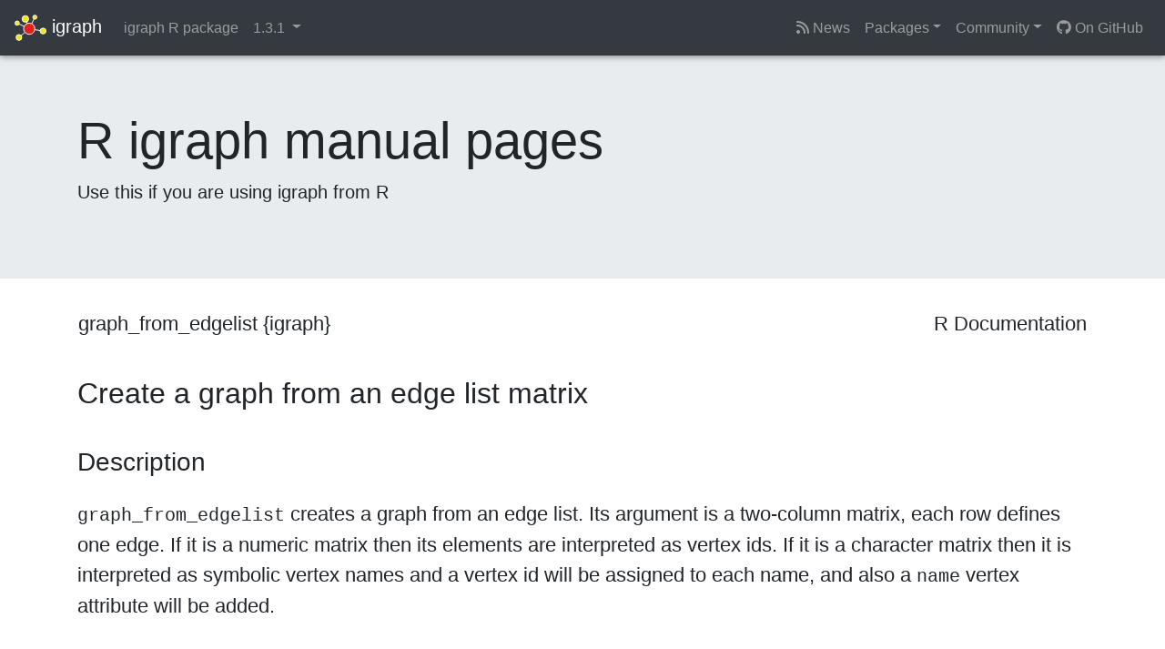

--- FILE ---
content_type: text/html; charset=utf-8
request_url: https://igraph.org/r/html/1.3.1/graph_from_edgelist.html
body_size: 3415
content:





<!DOCTYPE html>
<html lang="en">
  <head>
    <meta charset="utf-8">
    <meta name="viewport" content="width=device-width, initial-scale=1.0">
    <meta name="description" content="">
    <meta name="author" content="">

    <!-- Favicon and theming -->
    <meta name="theme-color" content="#ffffff" />
    <link rel="icon" href="/favicon.svg" />
    <link rel="alternate icon" href="/favicon.ico" />

    <!-- Atom feed -->
    <link type="application/atom+xml" rel="alternate" href="https://igraph.org/feed.xml" title="igraph &amp;ndash; the network analysis package" />

    <title>igraph R manual pages</title>

    <!-- Bootstrap core CSS -->
    <link rel="stylesheet" href="/css/bootstrap.min.css">

    <!-- Custom styles for this template -->
    <link href="//fonts.googleapis.com/css?family=Lato:300,400,700"
          rel="stylesheet" type="text/css">
    <link rel="stylesheet" href="https://cdn.jsdelivr.net/npm/@fortawesome/fontawesome-free@6.2.1/css/fontawesome.min.css" integrity="sha384-QYIZto+st3yW+o8+5OHfT6S482Zsvz2WfOzpFSXMF9zqeLcFV0/wlZpMtyFcZALm" crossorigin="anonymous">
    <link rel="stylesheet" href="https://cdn.jsdelivr.net/npm/@fortawesome/fontawesome-free@6.2.1/css/solid.min.css">
    <link rel="stylesheet" href="https://cdn.jsdelivr.net/npm/@fortawesome/fontawesome-free@6.2.1/css/brands.min.css">
    <link rel="stylesheet" href="/fonts/font-mfizz/font-mfizz.css">
    <link href="/css/affix.css" rel="stylesheet">
    <link href="/css/syntax.css" rel="stylesheet">
    <link href="/css/other.css" rel="stylesheet">
    <link href="/fonts/fonts.css" rel="stylesheet">

    <!-- HTML5 shim and Respond.js IE8 support of HTML5 elements 
         and media queries -->
    <!--[if lt IE 9]>
      <script src="/js/html5shiv.js"></script>
      <script src="/js/respond.min.js"></script>
    <![endif]-->

    <!-- Global site tag (gtag.js) - Google Analytics -->
	<script async src="https://www.googletagmanager.com/gtag/js?id=G-DY4MJME11Z"></script>
	<script>
	  window.dataLayer = window.dataLayer || [];
	  function gtag(){dataLayer.push(arguments);}
	  gtag('js', new Date());

	  gtag('config', 'G-DY4MJME11Z');
	</script>

    <link href="/css/manual.css" rel="stylesheet">
<link rel="stylesheet" href="https://cdn.jsdelivr.net/npm/katex@0.15.3/dist/katex.min.css">
<script type="text/javascript">
const macros = { "\\R": "\\textsf{R}", "\\code": "\\texttt"};
function processMathHTML() {
    var l = document.getElementsByClassName('reqn');
    for (let e of l) { katex.render(e.textContent, e, { throwOnError: false, macros }); }
    return;
}</script>
<script defer src="https://cdn.jsdelivr.net/npm/katex@0.15.3/dist/katex.min.js" onload="processMathHTML();"></script>

    <!-- Begin Jekyll SEO tag v2.8.0 -->
<title>igraph R manual pages | igraph – the network analysis package</title>
<meta name="generator" content="Jekyll v4.4.1" />
<meta property="og:title" content="igraph R manual pages" />
<meta property="og:locale" content="en_US" />
<link rel="canonical" href="https://igraph.org/r/html/1.3.1/graph_from_edgelist.html" />
<meta property="og:url" content="https://igraph.org/r/html/1.3.1/graph_from_edgelist.html" />
<meta property="og:site_name" content="igraph – the network analysis package" />
<meta property="og:type" content="website" />
<meta name="twitter:card" content="summary" />
<meta property="twitter:title" content="igraph R manual pages" />
<script type="application/ld+json">
{"@context":"https://schema.org","@type":"WebPage","headline":"igraph R manual pages","url":"https://igraph.org/r/html/1.3.1/graph_from_edgelist.html"}</script>
<!-- End Jekyll SEO tag -->

  </head>

  <body class="r">
  <div id="wrap">
    <nav class="navbar navbar-expand-md navbar-dark bg-dark fixed-top">
      <a class="navbar-brand" href="/">
        <img src="/img/igraph_logo_white.svg" width="35"> igraph
      </a>

      
      <ul class="navbar-nav mr-auto">
        
        <li class="nav-item"><a class="nav-link" href="/r">igraph R package</a></li>
        <li class="nav-item dropdown">
          <a class="nav-link dropdown-toggle" data-toggle="dropdown" href="#">
            1.3.1
          </a>
          <div class="dropdown-menu" id="doc-version-switcher">
            <a class="dropdown-item" href="#">Please wait...</a>
          </div>
        </li>
        
      </ul>
      

      <button class="navbar-toggler" type="button" data-toggle="collapse" data-target="#navbarSupportedContent" aria-controls="navbarSupportedContent" aria-expanded="false" aria-label="Toggle navigation">
        <span class="navbar-toggler-icon"></span>
      </button>

      <div class="collapse navbar-collapse" id="navbarSupportedContent">
        <ul class="navbar-nav ml-auto">
          <li class="nav-item">
            <a class="nav-link" href="/news.html"><i class="fa-solid fa-rss"></i> News</a>
          </li>
          <li class="nav-item dropdown">
            <a href="#" class="nav-link dropdown-toggle" id="productsDropdown" role="button" data-toggle="dropdown" aria-haspopup="true" aria-expanded="false">Packages</a>
            <div class="dropdown-menu" aria-labelledby="productsDropdown">
              <a class="dropdown-item" href="https://r.igraph.org">igraph R package</a>
              <a class="dropdown-item" href="https://python.igraph.org">python-igraph</a>
              <a class="dropdown-item" href="http://szhorvat.net/mathematica/IGraphM">IGraph/M</a>
              <a class="dropdown-item" href="/c">igraph C library</a>
              <div class="dropdown-divider"></div>
              <a class="dropdown-item" href="https://github.com/igraph/igraphdata">igraphdata R package <i class="fa-brands fa-github"></i></a>
            </div>
          </li>
          <li class="nav-item dropdown">
            <a href="#" class="nav-link dropdown-toggle" id="communityDropdown" role="button" data-toggle="dropdown" aria-haspopup="true" aria-expanded="false">Community</a>
            <div class="dropdown-menu" aria-labelledby="communityDropdown">
              <a class="dropdown-item" href="/community/packages.html"><i class="fa-solid fa-cube"></i> Community packages</a>
              <a class="dropdown-item" href="https://igraph.discourse.group"><i class="fa-solid fa-comments"></i> Forum</a>
              <a class="dropdown-item" href="https://discord.gg/cSyHDPJWDD"><i class="fa-brands fa-discord"></i> Discord</a>
              <a class="dropdown-item" href="/code-of-conduct.html"><i class="fa-solid fa-gavel"></i> Code of Conduct</a>
            </div>
          </li>
          <li class="nav-item">
            <a class="nav-link" href="https://github.com/igraph"><i class="fa-brands fa-github"></i> On GitHub</a>
          </li>
        </ul>
      </div>
    </nav>
    
    

    <div class="jumbotron">
      <div class="container">
        <h1 class="display-4">R igraph manual pages</h1>
        <p class="lead">Use this if you are using igraph from R</p>
      </div>
      <canvas id="jumbotron-anim"></canvas>
    </div>

    

    <div class="container">
  <div class="row">
    <div class="col-md-12">
      <div class="bs-docs-section">
        

<table width="100%"><tr><td>graph_from_edgelist {igraph}</td><td style="text-align: right;">R Documentation</td></tr></table>

<h2>Create a graph from an edge list matrix</h2>

<h3>Description</h3>

<p><code>graph_from_edgelist</code> creates a graph from an edge list. Its argument
is a two-column matrix, each row defines one edge. If it is
a numeric matrix then its elements are interpreted as vertex ids. If
it is a character matrix then it is interpreted as symbolic vertex
names and a vertex id will be assigned to each name, and also a
<code>name</code> vertex attribute will be added.
</p>


<h3>Usage</h3>

<pre><code class='language-R'>graph_from_edgelist(el, directed = TRUE)

from_edgelist(...)
</code></pre>


<h3>Arguments</h3>

<table>
<tr valign="top"><td><code>el</code></td>
<td>
<p>The edge list, a two column matrix, character or numeric.</p>
</td></tr>
<tr valign="top"><td><code>directed</code></td>
<td>
<p>Whether to create a directed graph.</p>
</td></tr>
<tr valign="top"><td><code>...</code></td>
<td>
<p>Passed to <code>graph_from_edgelist</code>.</p>
</td></tr>
</table>


<h3>Value</h3>

<p>An igraph graph.
</p>


<h3>See Also</h3>

<p>Other deterministic constructors: 
<code><a href="graph_from_atlas.html">graph_from_atlas</a>()</code>,
<code><a href="graph_from_literal.html">graph_from_literal</a>()</code>,
<code><a href="make_chordal_ring.html">make_chordal_ring</a>()</code>,
<code><a href="make_empty_graph.html">make_empty_graph</a>()</code>,
<code><a href="make_full_citation_graph.html">make_full_citation_graph</a>()</code>,
<code><a href="make_full_graph.html">make_full_graph</a>()</code>,
<code><a href="make_graph.html">make_graph</a>()</code>,
<code><a href="make_lattice.html">make_lattice</a>()</code>,
<code><a href="make_ring.html">make_ring</a>()</code>,
<code><a href="make_star.html">make_star</a>()</code>,
<code><a href="make_tree.html">make_tree</a>()</code>
</p>


<h3>Examples</h3>

<pre><code class='language-R'>el &lt;- matrix( c("foo", "bar", "bar", "foobar"), nc = 2, byrow = TRUE)
graph_from_edgelist(el)

# Create a ring by hand
graph_from_edgelist(cbind(1:10, c(2:10, 1)))
</code></pre>

<hr /><div style="text-align: center;">[Package <em>igraph</em> version 1.3.1 <a href="index.html">Index</a>]</div>
</div>


      </div>
    </div>
  </div>
</div>


    </div>

    <div id="footer"><div class="container-fluid">
      <p class="text-muted credit">
	      &copy; 2003 &ndash; 2025 The igraph core team.
        &bull; Code licensed under <a href="http://www.gnu.org/licenses/gpl-2.0.html"> GNU GPL 2</a> or later,
        documentation under <a href="http://www.gnu.org/copyleft/fdl.html">GNU FDL</a>.
      </p>
      <p class="social">
        <a href="https://twitter.com/igraph2"><i class="fa-brands fa-twitter"></i></a>
        <a rel="me" href="https://fosstodon.org/@igraph"><i class="fa-brands fa-mastodon"></i></a>
        <a href="https://discord.gg/cSyHDPJWDD"><i class="fa-brands fa-discord"></i></a>
      </p>
    </div></div>

    <!-- Bootstrap core JavaScript
    ================================================== -->
    <!-- Placed at the end of the document so the pages load faster -->
    <script src="https://code.jquery.com/jquery-3.4.1.slim.min.js" integrity="sha384-J6qa4849blE2+poT4WnyKhv5vZF5SrPo0iEjwBvKU7imGFAV0wwj1yYfoRSJoZ+n" crossorigin="anonymous"></script>
    <script src="https://cdn.jsdelivr.net/npm/popper.js@1.16.0/dist/umd/popper.min.js" integrity="sha384-Q6E9RHvbIyZFJoft+2mJbHaEWldlvI9IOYy5n3zV9zzTtmI3UksdQRVvoxMfooAo" crossorigin="anonymous"></script>
    <script src="https://stackpath.bootstrapcdn.com/bootstrap/4.4.1/js/bootstrap.min.js" integrity="sha384-wfSDF2E50Y2D1uUdj0O3uMBJnjuUD4Ih7YwaYd1iqfktj0Uod8GCExl3Og8ifwB6" crossorigin="anonymous"></script>

    <script src="/js/affix.js"></script>
    <script src="/js/jumbotron.js"></script>
    <script src="/js/toggle.js"></script>


    <script src="/js/doc-version-switcher.js"></script>
    <script>
        generateVersionSwitcher('#doc-version-switcher', 'r', 'html/');
    </script>





    
  </body>
</html>


--- FILE ---
content_type: text/css; charset=utf-8
request_url: https://igraph.org/fonts/font-mfizz/font-mfizz.css
body_size: 1468
content:
/*
 * Font Mfizz v1.2
 * Copyright 2013 Mfizz Inc, Joe Lauer
 * MIT License
 *
 * Project: http://mfizz.com/oss/font-mfizz
 *
 * The font designed for technology and software geeks representing programming
 * languages, operating systems, software engineering, and technology. 
 *
 * Mfizz Inc
 * Web: http://mfizz.com/
 * Twitter: http://twitter.com/mfizz_inc
 * 
 * Joe Lauer
 * Web: http://lauer.bz/
 * Twitter: http://twitter.com/jjlauer
 */

@font-face {
  font-family: "FontMfizz";
  src: url("font-mfizz.eot");
  src: url("font-mfizz.eot?#iefix") format("embedded-opentype"),
       url("font-mfizz.woff") format("woff"),
       url("font-mfizz.ttf") format("truetype"),
       url("font-mfizz.svg#font-mfizz") format("svg");
  font-weight: normal;
  font-style: normal;
}

.icon-microscope:before,
.icon-cplusplus:before,
.icon-wireless:before,
.icon-fire-alt:before,
.icon-mobile-device:before,
.icon-objc:before,
.icon-redhat:before,
.icon-freebsd:before,
.icon-heroku:before,
.icon-python:before,
.icon-java:before,
.icon-satellite:before,
.icon-debian:before,
.icon-grails:before,
.icon-c:before,
.icon-postgres:before,
.icon-database-alt2:before,
.icon-raspberrypi:before,
.icon-nginx:before,
.icon-ruby-on-rails:before,
.icon-redis:before,
.icon-scala:before,
.icon-gnome:before,
.icon-perl:before,
.icon-mysql:before,
.icon-fedora:before,
.icon-ghost:before,
.icon-google:before,
.icon-netbsd:before,
.icon-aws:before,
.icon-bomb:before,
.icon-looking:before,
.icon-ruby:before,
.icon-mysql-alt:before,
.icon-playframework-alt:before,
.icon-osx:before,
.icon-database:before,
.icon-database-alt:before,
.icon-shell:before,
.icon-script:before,
.icon-antenna:before,
.icon-coffee-bean:before,
.icon-scala-alt:before,
.icon-platter:before,
.icon-java-duke:before,
.icon-iphone:before,
.icon-script-alt:before,
.icon-google-alt:before,
.icon-haskell:before,
.icon-mariadb:before,
.icon-phone-retro:before,
.icon-phone-alt:before,
.icon-csharp:before,
.icon-php:before,
.icon-postgres-alt:before,
.icon-html:before,
.icon-mfizz:before,
.icon-apache:before,
.icon-hadoop:before,
.icon-ruby-on-rails-alt:before,
.icon-mobile-phone-broadcast:before,
.icon-css:before,
.icon-playframework:before,
.icon-clojure:before,
.icon-mobile-phone-alt:before,
.icon-suse:before,
.icon-java-bold:before,
.icon-nginx-alt:before,
.icon-nginx-alt2:before,
.icon-linux-mint:before,
.icon-dreamhost:before,
.icon-blackberry:before,
.icon-javascript:before,
.icon-ubuntu:before,
.icon-php-alt:before,
.icon-centos:before,
.icon-nodejs:before,
.icon-splatter:before,
.icon-3dprint:before,
.icon-line-graph:before,
.icon-cassandra:before,
.icon-solaris:before,
.icon-jetty:before,
.icon-tomcat:before,
.icon-oracle:before,
.icon-oracle-alt:before,
.icon-mssql:before,
.icon-google-developers:before,
.icon-google-code:before,
.icon-kde:before,
.icon-grails-alt:before {
  font-family: "FontMfizz";
  font-style: normal;
  font-weight: normal;
  font-variant: normal;
  text-transform: none;
  line-height: 1;
  -webkit-font-smoothing: antialiased;
  display: inline-block;
  text-decoration: inherit;
}

.icon-microscope:before { content: "\f100"; }
.icon-cplusplus:before { content: "\f101"; }
.icon-wireless:before { content: "\f102"; }
.icon-fire-alt:before { content: "\f103"; }
.icon-mobile-device:before { content: "\f104"; }
.icon-objc:before { content: "\f105"; }
.icon-redhat:before { content: "\f106"; }
.icon-freebsd:before { content: "\f107"; }
.icon-heroku:before { content: "\f108"; }
.icon-python:before { content: "\f109"; }
.icon-java:before { content: "\f10a"; }
.icon-satellite:before { content: "\f10b"; }
.icon-debian:before { content: "\f10c"; }
.icon-grails:before { content: "\f10d"; }
.icon-c:before { content: "\f10e"; }
.icon-postgres:before { content: "\f10f"; }
.icon-database-alt2:before { content: "\f110"; }
.icon-raspberrypi:before { content: "\f111"; }
.icon-nginx:before { content: "\f112"; }
.icon-ruby-on-rails:before { content: "\f113"; }
.icon-redis:before { content: "\f114"; }
.icon-scala:before { content: "\f115"; }
.icon-gnome:before { content: "\f116"; }
.icon-perl:before { content: "\f117"; }
.icon-mysql:before { content: "\f118"; }
.icon-fedora:before { content: "\f119"; }
.icon-ghost:before { content: "\f11a"; }
.icon-google:before { content: "\f11b"; }
.icon-netbsd:before { content: "\f11c"; }
.icon-aws:before { content: "\f11d"; }
.icon-bomb:before { content: "\f11e"; }
.icon-looking:before { content: "\f11f"; }
.icon-ruby:before { content: "\f120"; }
.icon-mysql-alt:before { content: "\f121"; }
.icon-playframework-alt:before { content: "\f122"; }
.icon-osx:before { content: "\f123"; }
.icon-database:before { content: "\f124"; }
.icon-database-alt:before { content: "\f125"; }
.icon-shell:before { content: "\f126"; }
.icon-script:before { content: "\f127"; }
.icon-antenna:before { content: "\f128"; }
.icon-coffee-bean:before { content: "\f129"; }
.icon-scala-alt:before { content: "\f12a"; }
.icon-platter:before { content: "\f12b"; }
.icon-java-duke:before { content: "\f12c"; }
.icon-iphone:before { content: "\f12d"; }
.icon-script-alt:before { content: "\f12e"; }
.icon-google-alt:before { content: "\f12f"; }
.icon-haskell:before { content: "\f130"; }
.icon-mariadb:before { content: "\f131"; }
.icon-phone-retro:before { content: "\f132"; }
.icon-phone-alt:before { content: "\f133"; }
.icon-csharp:before { content: "\f134"; }
.icon-php:before { content: "\f135"; }
.icon-postgres-alt:before { content: "\f136"; }
.icon-html:before { content: "\f137"; }
.icon-mfizz:before { content: "\f138"; }
.icon-apache:before { content: "\f139"; }
.icon-hadoop:before { content: "\f13a"; }
.icon-ruby-on-rails-alt:before { content: "\f13b"; }
.icon-mobile-phone-broadcast:before { content: "\f13c"; }
.icon-css:before { content: "\f13d"; }
.icon-playframework:before { content: "\f13e"; }
.icon-clojure:before { content: "\f13f"; }
.icon-mobile-phone-alt:before { content: "\f140"; }
.icon-suse:before { content: "\f141"; }
.icon-java-bold:before { content: "\f142"; }
.icon-nginx-alt:before { content: "\f143"; }
.icon-nginx-alt2:before { content: "\f144"; }
.icon-linux-mint:before { content: "\f145"; }
.icon-dreamhost:before { content: "\f146"; }
.icon-blackberry:before { content: "\f147"; }
.icon-javascript:before { content: "\f148"; }
.icon-ubuntu:before { content: "\f149"; }
.icon-php-alt:before { content: "\f14a"; }
.icon-centos:before { content: "\f14b"; }
.icon-nodejs:before { content: "\f14c"; }
.icon-splatter:before { content: "\f14d"; }
.icon-3dprint:before { content: "\f14e"; }
.icon-line-graph:before { content: "\f14f"; }
.icon-cassandra:before { content: "\f150"; }
.icon-solaris:before { content: "\f151"; }
.icon-jetty:before { content: "\f152"; }
.icon-tomcat:before { content: "\f153"; }
.icon-oracle:before { content: "\f154"; }
.icon-oracle-alt:before { content: "\f155"; }
.icon-mssql:before { content: "\f156"; }
.icon-google-developers:before { content: "\f157"; }
.icon-google-code:before { content: "\f158"; }
.icon-kde:before { content: "\f159"; }
.icon-grails-alt:before { content: "\f15a"; }

/* These classes only added to fix FontFamily to display FontMfizz during debug/inspection */
.icon-osx,
.icon-bomb,
.icon-mobile-phone-broadcast,
.icon-objc,
.icon-nginx-alt2,
.icon-mysql,
.icon-phone-retro,
.icon-netbsd,
.icon-mobile-device,
.icon-ruby-on-rails,
.icon-phone-alt,
.icon-line-graph,
.icon-postgres,
.icon-playframework,
.icon-python,
.icon-ruby-on-rails-alt,
.icon-nginx,
.icon-database-alt2,
.icon-google-alt,
.icon-microscope,
.icon-blackberry,
.icon-dreamhost,
.icon-google,
.icon-centos,
.icon-kde,
.icon-csharp,
.icon-scala,
.icon-redis,
.icon-looking,
.icon-database-alt,
.icon-javascript,
.icon-postgres-alt,
.icon-linux-mint,
.icon-ubuntu,
.icon-apache,
.icon-script-alt,
.icon-mssql,
.icon-c,
.icon-gnome,
.icon-java-duke,
.icon-scala-alt,
.icon-clojure,
.icon-oracle-alt,
.icon-redhat,
.icon-haskell,
.icon-3dprint,
.icon-mariadb,
.icon-java,
.icon-script,
.icon-cplusplus,
.icon-jetty,
.icon-perl,
.icon-heroku,
.icon-nginx-alt,
.icon-iphone,
.icon-splatter,
.icon-shell,
.icon-mysql-alt,
.icon-wireless,
.icon-ruby,
.icon-playframework-alt,
.icon-raspberrypi,
.icon-suse,
.icon-nodejs,
.icon-java-bold,
.icon-google-developers,
.icon-mobile-phone-alt,
.icon-grails-alt,
.icon-coffee-bean,
.icon-cassandra,
.icon-google-code,
.icon-fedora,
.icon-antenna,
.icon-hadoop,
.icon-solaris,
.icon-html,
.icon-css,
.icon-satellite,
.icon-aws,
.icon-mfizz,
.icon-php,
.icon-debian,
.icon-ghost,
.icon-php-alt,
.icon-tomcat,
.icon-database,
.icon-grails,
.icon-freebsd,
.icon-oracle,
.icon-fire-alt,
.icon-platter{
  font-family: "FontMfizz";
}


--- FILE ---
content_type: text/css; charset=utf-8
request_url: https://igraph.org/fonts/fonts.css
body_size: -197
content:
@font-face {
	font-family: 'rlogo';
	src:url('/fonts/rlogo.eot');
	src:url('/fonts/rlogo.eot?#iefix') format('embedded-opentype'),
		url('/fonts/rlogo.ttf') format('truetype'),
		url('/fonts/rlogo.woff') format('woff'),
		url('/fonts/rlogo.svg#rlogo') format('svg');
	font-weight: normal;
	font-style: normal;
}

[class*="icon-rlogo"], [class*="icon-rlogo-alt"] {
	font-family: 'rlogo';
	speak: none;
	font-style: normal;
	font-weight: normal;
	font-variant: normal;
	text-transform: none;
	line-height: 1;
	color: auto;

	/* Better Font Rendering =========== */
	-webkit-font-smoothing: antialiased;
	-moz-osx-font-smoothing: grayscale;
}

.icon-rlogo:before {
	content: "\e600";
}
.icon-rlogo-alt:before {
	content: "\e601";
}
